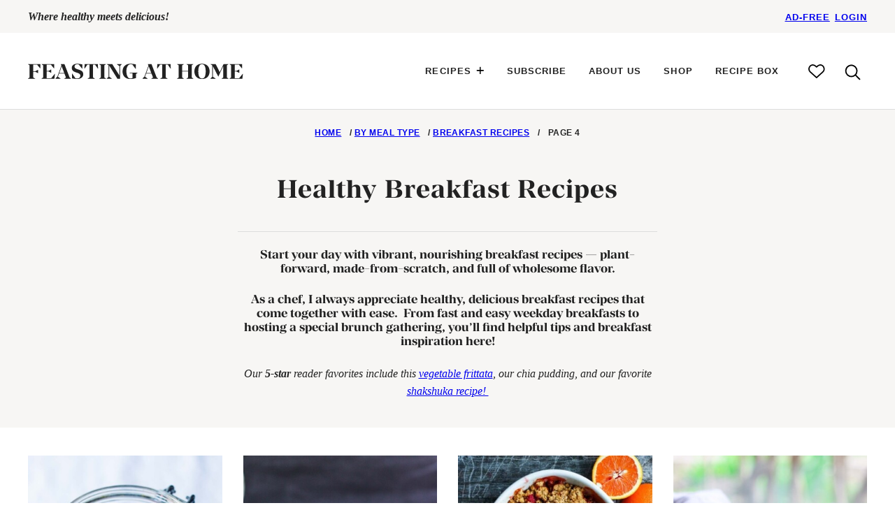

--- FILE ---
content_type: text/html
request_url: https://api.intentiq.com/profiles_engine/ProfilesEngineServlet?at=39&mi=10&dpi=936734067&pt=17&dpn=1&iiqidtype=2&iiqpcid=98e8f2db-b7f4-4041-b4d6-0c31116189bb&iiqpciddate=1769222052728&pcid=df6fab7e-ced5-41a4-a076-6ff326e3f798&idtype=3&gdpr=0&japs=false&jaesc=0&jafc=0&jaensc=0&jsver=0.33&testGroup=A&source=pbjs&ABTestingConfigurationSource=group&abtg=A&vrref=https%3A%2F%2Fwww.feastingathome.com
body_size: 54
content:
{"abPercentage":97,"adt":1,"ct":2,"isOptedOut":false,"data":{"eids":[]},"dbsaved":"false","ls":true,"cttl":86400000,"abTestUuid":"g_8ae5c9e8-7585-49b7-a36e-7bcd027604b5","tc":9,"sid":-336248148}

--- FILE ---
content_type: text/css
request_url: https://www.feastingathome.com/wp-content/themes/feastingathome-2022/assets/css/main.css?ver=1741357425
body_size: 8666
content:
/*! normalize.css v8.0.0 | MIT License | github.com/necolas/normalize.css */html{line-height:1.15;-webkit-text-size-adjust:100%}body{margin:0}hr{box-sizing:content-box;height:0;overflow:visible}pre{font-family:monospace,monospace;font-size:1em}a{background-color:rgba(0,0,0,0)}abbr[title]{border-bottom:none;text-decoration:underline;text-decoration:underline dotted}b,strong{font-weight:bolder}code,kbd,samp{font-family:monospace,monospace;font-size:1em}small{font-size:80%}sub,sup{font-size:75%;line-height:0;position:relative;vertical-align:baseline}sub{bottom:-0.25em}sup{top:-0.5em}img{border-style:none}button,input,optgroup,select,textarea{font-family:inherit;font-size:100%;line-height:1.15;margin:0}button,input{overflow:visible}button,select{text-transform:none}button,[type=button],[type=reset],[type=submit]{-webkit-appearance:button}button::-moz-focus-inner,[type=button]::-moz-focus-inner,[type=reset]::-moz-focus-inner,[type=submit]::-moz-focus-inner{border-style:none;padding:0}button:-moz-focusring,[type=button]:-moz-focusring,[type=reset]:-moz-focusring,[type=submit]:-moz-focusring{outline:1px dotted ButtonText}fieldset{padding:.35em .75em .625em}legend{box-sizing:border-box;color:inherit;display:table;max-width:100%;padding:0;white-space:normal}progress{vertical-align:baseline}textarea{overflow:auto}[type=checkbox],[type=radio]{box-sizing:border-box;padding:0}[type=number]::-webkit-inner-spin-button,[type=number]::-webkit-outer-spin-button{height:auto}[type=search]{-webkit-appearance:textfield;outline-offset:-2px}[type=search]::-webkit-search-decoration{-webkit-appearance:none}::-webkit-file-upload-button{-webkit-appearance:button;font:inherit}details{display:block}summary{display:list-item}template{display:none}[hidden]{display:none}figure{margin:0}html,input[type=search]{box-sizing:border-box}@media(max-width: 767px){body{--wp--custom--layout--padding: 16px}}@media(max-width: 359px){body{--wp--custom--layout--padding: 10px}}@media(min-width: 768px){body{--wp--custom--layout--site-padding-top: 3.125rem;--wp--custom--layout--site-padding-bottom: 5rem}}*,*:before,*:after{box-sizing:inherit}.wrap{max-width:calc(var(--wp--custom--layout--wide) + 2*var(--wp--custom--layout--padding));margin:0 auto;padding-left:var(--wp--custom--layout--padding);padding-right:var(--wp--custom--layout--padding)}.wrap:after{content:"";display:table;clear:both}.site-inner{padding:var(--wp--custom--layout--site-padding-top) 0 var(--wp--custom--layout--site-padding-bottom)}body.full-width-content{--wp--custom--layout--page: var(--wp--custom--layout--wide)}.screen-reader-text,.screen-reader-text span,.screen-reader-shortcut{position:absolute !important;clip:rect(0, 0, 0, 0);height:1px;width:1px;border:0;overflow:hidden}.screen-reader-text:focus,.screen-reader-shortcut:focus{clip:auto !important;height:auto;width:auto;display:block;font-size:1em;font-weight:bold;padding:15px 23px 14px;color:#333;background:#fff;z-index:100000;text-decoration:none;box-shadow:0 0 2px 2px rgba(0,0,0,.6)}.sidebar-primary .widget+.widget{margin-top:32px}@media(max-width: 991px){.sidebar-primary{display:none}}@media(min-width: 992px){.content-sidebar .content-area{display:grid;grid-template-columns:minmax(0, 1fr) var(--wp--custom--layout--sidebar);grid-column-gap:var(--wp--custom--layout--column-gap);max-width:var(--wp--custom--layout--wide);margin-left:auto;margin-right:auto}.content-sidebar .site-main{width:100%;max-width:var(--wp--custom--layout--content)}.content-sidebar .sidebar-primary{width:100%}}h1,h2,h3,h4,h5,h6{font-family:var(--wp--preset--font-family--display);font-weight:700;line-height:var(--wp--custom--line-height--medium);margin:0 0 1.5rem}h1.has-large-font-size,h1.has-x-large-font-size,h2.has-large-font-size,h2.has-x-large-font-size,h3.has-large-font-size,h3.has-x-large-font-size,h4.has-large-font-size,h4.has-x-large-font-size,h5.has-large-font-size,h5.has-x-large-font-size,h6.has-large-font-size,h6.has-x-large-font-size{letter-spacing:.1em}h1.has-huge-font-size,h2.has-huge-font-size,h3.has-huge-font-size,h4.has-huge-font-size,h5.has-huge-font-size,h6.has-huge-font-size{letter-spacing:.03em}h1{font-size:var(--wp--preset--font-size--huge);line-height:var(--wp--custom--line-height--small)}h1:not([class*=-font-size]){letter-spacing:.03em}h2{font-size:var(--wp--preset--font-size--x-large)}h2:not([class*=-font-size]){text-transform:uppercase;letter-spacing:.1em}h3{font-size:var(--wp--preset--font-size--large)}h3:not([class*=-font-size]){text-transform:uppercase;letter-spacing:.1em}h4{font-size:var(--wp--preset--font-size--large)}h4:not([class*=-font-size]){letter-spacing:.04em}h5,h6{font-size:var(--wp--preset--font-size--normal);line-height:var(--wp--custom--line-height--normal)}a strong,a b{font-weight:inherit}.has-drop-cap:not(:focus):first-letter{font-family:var(--wp--preset--font-family--display);font-size:2.1em;line-height:.33;margin:0 .1em 0 0}strong{font-weight:800}ul.is-style-fancy li{list-style-type:none;position:relative}ul.is-style-fancy li::before{content:"➤";position:absolute;left:-20px}ol.is-style-fancy>li{list-style-type:none;position:relative}ol.is-style-fancy>li::before{content:counter(list-item);position:absolute;left:-32px;top:2px}ol.is-style-fancy>li::before,.wp-block-gallery.is-style-numbered .wp-block-image::before,.wp-block-image.is-style-numbered::before{width:24px;height:24px;background:#1a4548;border-radius:50%;color:#fff;font-size:14px;font-style:normal;display:flex;align-items:center;justify-content:center;z-index:99}body{counter-reset:gallery}.wp-block-gallery.is-style-numbered .wp-block-image,.wp-block-image.is-style-numbered{position:relative}.wp-block-gallery.is-style-numbered .wp-block-image::before,.wp-block-image.is-style-numbered::before{content:counter(gallery);counter-increment:gallery;position:absolute;top:8px;right:8px}.wp-block-image figcaption,.wp-block-video figcaption,.wp-block-table figcaption,.wp-block-embed figcaption{text-align:center;margin-top:.875rem;margin-bottom:0}img{display:block;max-width:100%;height:auto}img.emoji{max-width:16px;display:inline-block}img.alignleft{float:left;margin:0 var(--wp--style--block-gap) var(--wp--style--block-gap) 0}img.alignright{float:right;margin:0 0 var(--wp--style--block-gap) var(--wp--style--block-gap)}img.aligncenter{margin-left:auto;margin-right:auto}@media(max-width: 767px){.wp-block-image:not(.alignleft):not(.alignright),figure.wp-block-gallery.wp-block-gallery{margin-inline:calc(-1*var(--wp--custom--layout--padding));gap:4px}}.wp-block-button__link:visited{color:var(--wp--preset--color--foreground)}.wp-block-button__link:focus,.wp-block-button__link:hover,.wp-block-button__link:active{background-color:var(--wp--preset--color--secondary);color:var(--wp--preset--color--foreground)}div.wp-block-buttons{gap:var(--wp--custom--layout--column-gap)}.wp-block-group.has-background{padding:var(--wp--custom--layout--padding)}.alignfull>*{max-width:var(--wp--custom--layout--wide);margin-left:auto;margin-right:auto}blockquote,.wp-block-quote{padding:2.5rem}blockquote>*,.wp-block-quote>*{max-width:37.5rem;margin-left:auto;margin-right:auto}blockquote p:last-of-type:not(:last-child),.wp-block-quote p:last-of-type:not(:last-child){margin-bottom:2.25rem}blockquote cite,.wp-block-quote cite{font-family:var(--wp--preset--font-family--system-font);font-weight:700;text-transform:uppercase;font-size:.8125rem;font-style:normal;letter-spacing:.08em;display:block}blockquote cite::before,.wp-block-quote cite::before{content:"";display:block;height:1px;width:115px;margin:0 auto 1.375rem;background-color:var(--wp--preset--color--secondary)}blockquote.has-text-align-left cite::before,.wp-block-quote.has-text-align-left cite::before{margin-left:0}blockquote.has-text-align-right cite::before,.wp-block-quote.has-text-align-right cite::before{margin-right:0}blockquote>:first-child,.wp-block-quote>:first-child{margin-top:0}blockquote>:last-child,.wp-block-quote>:last-child{margin-bottom:0}blockquote:not([class*=has-text-align-]),.wp-block-quote:not([class*=has-text-align-]){text-align:center}@media(max-width: 812px){.entry-content>blockquote,.entry-content>.wp-block-quote{margin-left:calc(-1*var(--wp--custom--layout--padding));margin-right:calc(-1*var(--wp--custom--layout--padding));max-width:calc(100% + 2*var(--wp--custom--layout--padding))}}hr,.wp-block-separator{border-top:none}.has-white-background-color,.has-secondary-background-color,.has-tertiary-background-color,.has-quaternary-background-color,.has-quinary-background-color,.has-senary-background-color,.has-septenary-background-color{color:var(--wp--preset--color--foreground)}.wp-block-search__input,:where(.wp-block-search__button-inside .wp-block-search__inside-wrapper){background:var(--wp--preset--color--background);border-color:var(--wp--preset--color--foreground)}.wp-block-search__button-inside .wp-block-search__input{border:none}.wp-element-button.wp-block-search__button{background:rgba(0,0,0,0);color:var(--wp--preset--color--foreground);flex-shrink:0}.wp-block-search__icon-button .wp-block-search__button{width:44px;height:44px;display:flex;align-items:center;justify-content:center}.wp-block-search__icon-button .wp-block-search__button.wp-element-button{padding:0}.wp-block-search__icon-button .wp-block-search__button svg{width:36px;height:36px}.archive-header .wp-block-search{margin:0 auto}.social-links{display:flex;flex-wrap:wrap;align-items:center;gap:8px;list-style-type:none}.social-links .social-link-label{display:none;font-family:var(--wp--preset--font-family--system-font);font-weight:700;font-size:.875rem;text-transform:uppercase;letter-spacing:.08em}.social-links li a{display:block;text-decoration:none}.social-links li a svg{display:block;padding:10px;width:46px;height:46px;border:1px solid var(--wp--preset--color--secondary);border-radius:50%;overflow:visible;box-sizing:border-box}.social-links li a:focus,.social-links li a:hover{text-decoration:underline}.social-links li a:focus svg,.social-links li a:hover svg{background-color:var(--wp--preset--color--secondary)}.breadcrumb{font-family:var(--wp--preset--font-family--system-font);font-size:.75rem;font-weight:700;text-transform:uppercase;letter-spacing:.04em;text-overflow:ellipsis;white-space:nowrap;overflow:hidden}.breadcrumb a{margin-right:.5rem;font-weight:inherit}.breadcrumb span span span a,.breadcrumb .breadcrumb_last{margin-left:.5rem}.site-main>.breadcrumb{text-align:center}.yoast-table-of-contents{border:1px solid var(--wp--preset--color--tertiary)}.yoast-table-of-contents h2{font-family:var(--wp--preset--font-family--system-font);font-size:.8125rem;font-weight:700;letter-spacing:.08em;text-transform:uppercase;padding:1rem 1.5rem 0}.yoast-table-of-contents>ul{padding-left:1rem;padding-right:1.5rem;margin-bottom:1.5rem}.entry-content .yoast-table-of-contents>ul{padding-left:1rem}.yoast-table-of-contents ul{list-style-type:none;font-family:var(--wp--preset--font-family--system-font);font-size:.8125rem;font-weight:700;letter-spacing:.08em}.yoast-table-of-contents ul li a{position:relative;display:block;font-weight:700;text-decoration:none}.yoast-table-of-contents ul li a:focus,.yoast-table-of-contents ul li a:hover{text-decoration:underline}.schema-faq .schema-faq-section{margin-top:0;margin-bottom:0;border-top:1px solid var(--wp--preset--color--tertiary);padding-top:1.25rem}.schema-faq .schema-faq-section .schema-faq-question{font-size:var(--wp--preset--font-size--normal);margin-bottom:0;position:relative;min-height:30px;padding-right:36px}.schema-faq .schema-faq-section .schema-faq-answer{margin:.5625rem 0 0}.schema-faq .schema-faq-section .schema-faq-toggle{appearance:none;cursor:pointer;position:absolute;right:0;top:0;background-color:rgba(0,0,0,0);background-image:url("../icons/brand/arrow-down.svg");background-size:12px 12px;background-repeat:no-repeat;background-position:50% 50%;border-radius:4px;border:1px solid var(--wp--preset--color--tertiary);height:30px;width:30px;padding:0}.schema-faq .schema-faq-section+.schema-faq-section{margin-top:1.25rem}.schema-faq .schema-faq-section.active .schema-faq-toggle{transform:rotate(180deg)}div.wpforms-container .wpforms-title{font-size:clamp(1.875rem,3.4vw,2.125rem);font-style:italic;text-transform:lowercase;font-weight:700;margin:0 0 16px;padding:0;line-height:var(--wp--custom--line-height--medium)}div.wpforms-container .wpforms-description{font-family:var(--wp--preset--font-family--system-font);font-size:.875rem;font-weight:700;text-transform:uppercase;letter-spacing:.08em;margin:0 0 16px;padding:0}div.wpforms-container .wpforms-field{padding:0;margin-bottom:16px}div.wpforms-container .wpforms-field.impound{display:none}div.wpforms-container .wpforms-field-label{font-family:var(--wp--preset--font-family--system-font);font-size:.75rem;font-weight:700;text-transform:uppercase;letter-spacing:.08em}div.wpforms-container .wpforms-field-label .wpforms-required-label{color:inherit}div.wpforms-container .wpforms-submit-container{padding:0;margin-top:16px;text-align:left}div.wpforms-container.one-line:after{content:"";display:table;clear:both}@media(min-width: 768px){div.wpforms-container.one-line .wpforms-field-container{display:table;width:calc(100% - 110px);float:left}div.wpforms-container.one-line .wpforms-field-container .wpforms-field{display:table-cell;padding-right:16px;margin:0}div.wpforms-container.one-line .wpforms-submit-container{float:right;width:110px;clear:none;margin:0}div.wpforms-container.one-line .wpforms-submit-container button{width:100%;padding-left:0;padding-right:0}}.shared-counts-wrap.style-icon svg{fill:#bdbdbd;width:24px;height:24px}.shared-counts-wrap.style-icon .shared-counts-button{line-height:0;padding:10px}.shared-counts-wrap.style-icon .shared-counts-button:not(.included_total) .shared-counts-label,.shared-counts-wrap.style-icon .shared-counts-button:not(.included_total) .shared-counts-count{display:none}.tasty-recipes-buttons a{border-color:#32373c}.tasty-recipes.tasty-recipes-display,.tasty-recipes.tasty-recipes-print{max-width:100%}.tasty-recipes.tasty-recipes-display .tasty-recipes-entry-header,.tasty-recipes.tasty-recipes-print .tasty-recipes-entry-header{padding-left:var(--wp--custom--layout--padding);padding-right:var(--wp--custom--layout--padding)}@media(min-width: 730px){.tasty-recipes.tasty-recipes-display .tasty-recipes-entry-header .tasty-recipes-image,.tasty-recipes.tasty-recipes-print .tasty-recipes-entry-header .tasty-recipes-image{margin-right:40px}}.tasty-recipes.tasty-recipes-display .tasty-recipes-entry-header .tasty-recipes-title,.tasty-recipes.tasty-recipes-print .tasty-recipes-entry-header .tasty-recipes-title{font-size:clamp(1.75rem,3.4vw,2.125rem);letter-spacing:.03em}.tasty-recipes.tasty-recipes-display .tasty-recipes-entry-header .tasty-recipes-details,.tasty-recipes.tasty-recipes-print .tasty-recipes-entry-header .tasty-recipes-details{font-family:var(--wp--preset--font-family--system-font);font-size:.8125rem;font-weight:700;text-transform:uppercase}@media(min-width: 730px){.tasty-recipes.tasty-recipes-display .tasty-recipes-entry-header .tasty-recipes-details,.tasty-recipes.tasty-recipes-print .tasty-recipes-entry-header .tasty-recipes-details{padding-left:190px;margin-top:32px}}.tasty-recipes.tasty-recipes-display .tasty-recipes-entry-header .tasty-recipes-details ul .category,.tasty-recipes.tasty-recipes-display .tasty-recipes-entry-header .tasty-recipes-details ul .cuisine,.tasty-recipes.tasty-recipes-display .tasty-recipes-entry-header .tasty-recipes-details ul .method,.tasty-recipes.tasty-recipes-display .tasty-recipes-entry-header .tasty-recipes-details ul .diet,.tasty-recipes.tasty-recipes-print .tasty-recipes-entry-header .tasty-recipes-details ul .category,.tasty-recipes.tasty-recipes-print .tasty-recipes-entry-header .tasty-recipes-details ul .cuisine,.tasty-recipes.tasty-recipes-print .tasty-recipes-entry-header .tasty-recipes-details ul .method,.tasty-recipes.tasty-recipes-print .tasty-recipes-entry-header .tasty-recipes-details ul .diet{display:none}.tasty-recipes.tasty-recipes-display .tasty-recipes-entry-header .tasty-recipes-yield-scale,.tasty-recipes.tasty-recipes-print .tasty-recipes-entry-header .tasty-recipes-yield-scale{color:var(--wp--preset--color--foreground);border-color:currentColor}.tasty-recipes.tasty-recipes-display .tasty-recipes-entry-header .tasty-recipes-rating-stars,.tasty-recipes.tasty-recipes-print .tasty-recipes-entry-header .tasty-recipes-rating-stars{font-size:1.5rem}.tasty-recipes.tasty-recipes-display .tasty-recipes-entry-header .tasty-recipes-rating-label,.tasty-recipes.tasty-recipes-print .tasty-recipes-entry-header .tasty-recipes-rating-label{font-family:var(--wp--preset--font-family--system-font);font-size:.8125rem;font-weight:700;text-transform:uppercase}.tasty-recipes.tasty-recipes-display .tasty-recipes-entry-header .tasty-recipes-buttons,.tasty-recipes.tasty-recipes-print .tasty-recipes-entry-header .tasty-recipes-buttons{display:flex;flex-wrap:wrap;align-items:center;gap:.5rem}.tasty-recipes.tasty-recipes-display .tasty-recipes-entry-header .tasty-recipes-buttons a,.tasty-recipes.tasty-recipes-print .tasty-recipes-entry-header .tasty-recipes-buttons a{font-family:var(--wp--preset--font-family--system-font);font-size:.8125rem;font-weight:700;text-transform:uppercase;border-radius:200px;padding:.75rem 1.875rem}.tasty-recipes.tasty-recipes-display .tasty-recipes-entry-header .tasty-recipes-buttons a:focus,.tasty-recipes.tasty-recipes-display .tasty-recipes-entry-header .tasty-recipes-buttons a:hover,.tasty-recipes.tasty-recipes-print .tasty-recipes-entry-header .tasty-recipes-buttons a:focus,.tasty-recipes.tasty-recipes-print .tasty-recipes-entry-header .tasty-recipes-buttons a:hover{background-color:var(--wp--preset--color--secondary)}.tasty-recipes.tasty-recipes-display .tasty-recipes-entry-header .tasty-recipes-buttons svg,.tasty-recipes.tasty-recipes-print .tasty-recipes-entry-header .tasty-recipes-buttons svg{display:none}.tasty-recipes.tasty-recipes-display .tasty-recipes-entry-header .tasty-recipes-buttons .tasty-recipes-button-wrap,.tasty-recipes.tasty-recipes-print .tasty-recipes-entry-header .tasty-recipes-buttons .tasty-recipes-button-wrap{width:auto;float:none;padding:0}@media(min-width: 730px){.tasty-recipes.tasty-recipes-display .tasty-recipes-entry-header .tasty-recipes-buttons,.tasty-recipes.tasty-recipes-print .tasty-recipes-entry-header .tasty-recipes-buttons{padding-left:190px}}.tasty-recipes.tasty-recipes-display .tasty-recipes-entry-content hr,.tasty-recipes.tasty-recipes-print .tasty-recipes-entry-content hr{border-top:none;margin-left:var(--wp--custom--layout--padding);margin-right:var(--wp--custom--layout--padding)}.tasty-recipes.tasty-recipes-display .tasty-recipes-entry-content h3,.tasty-recipes.tasty-recipes-print .tasty-recipes-entry-content h3{font-size:1.25rem;margin-bottom:1rem}.tasty-recipes.tasty-recipes-display .tasty-recipes-entry-content>.tasty-recipes-ingredients ol>li::before,.tasty-recipes.tasty-recipes-display .tasty-recipes-entry-content>.tasty-recipes-instructions ol>li::before,.tasty-recipes.tasty-recipes-print .tasty-recipes-entry-content>.tasty-recipes-ingredients ol>li::before,.tasty-recipes.tasty-recipes-print .tasty-recipes-entry-content>.tasty-recipes-instructions ol>li::before{background-color:var(--wp--preset--color--tertiary);color:var(--wp--preset--color--foreground);font-family:var(--wp--preset--font-family--system-font);font-weight:800;font-size:.75rem;line-height:1.75;width:1.3125rem;height:1.3125rem}.tasty-recipes.tasty-recipes-display .tasty-recipes-entry-content .tasty-recipes-description,.tasty-recipes.tasty-recipes-display .tasty-recipes-entry-content .tasty-recipes-ingredients,.tasty-recipes.tasty-recipes-display .tasty-recipes-entry-content .tasty-recipes-instructions,.tasty-recipes.tasty-recipes-display .tasty-recipes-entry-content .tasty-recipes-keywords,.tasty-recipes.tasty-recipes-display .tasty-recipes-entry-content .tasty-recipes-notes,.tasty-recipes.tasty-recipes-print .tasty-recipes-entry-content .tasty-recipes-description,.tasty-recipes.tasty-recipes-print .tasty-recipes-entry-content .tasty-recipes-ingredients,.tasty-recipes.tasty-recipes-print .tasty-recipes-entry-content .tasty-recipes-instructions,.tasty-recipes.tasty-recipes-print .tasty-recipes-entry-content .tasty-recipes-keywords,.tasty-recipes.tasty-recipes-print .tasty-recipes-entry-content .tasty-recipes-notes{padding-left:var(--wp--custom--layout--padding);padding-right:var(--wp--custom--layout--padding)}.tasty-recipes.tasty-recipes-display .tasty-recipes-entry-content .tasty-recipes-ingredients li[data-tr-ingredient-checkbox],.tasty-recipes.tasty-recipes-display .tasty-recipes-entry-content .tasty-recipes-instructions li[data-tr-ingredient-checkbox],.tasty-recipes.tasty-recipes-print .tasty-recipes-entry-content .tasty-recipes-ingredients li[data-tr-ingredient-checkbox],.tasty-recipes.tasty-recipes-print .tasty-recipes-entry-content .tasty-recipes-instructions li[data-tr-ingredient-checkbox]{padding-left:30px}.tasty-recipes.tasty-recipes-display .tasty-recipes-entry-content .tasty-recipes-ingredients li[data-tr-ingredient-checkbox] .tr-ingredient-checkbox-container,.tasty-recipes.tasty-recipes-display .tasty-recipes-entry-content .tasty-recipes-instructions li[data-tr-ingredient-checkbox] .tr-ingredient-checkbox-container,.tasty-recipes.tasty-recipes-print .tasty-recipes-entry-content .tasty-recipes-ingredients li[data-tr-ingredient-checkbox] .tr-ingredient-checkbox-container,.tasty-recipes.tasty-recipes-print .tasty-recipes-entry-content .tasty-recipes-instructions li[data-tr-ingredient-checkbox] .tr-ingredient-checkbox-container{position:absolute;left:0;top:2px}.tasty-recipes.tasty-recipes-display .tasty-recipes-entry-content .tasty-recipes-ingredients li[data-tr-ingredient-checkbox] .tr-ingredient-checkbox-container input[type=checkbox]+label:before,.tasty-recipes.tasty-recipes-display .tasty-recipes-entry-content .tasty-recipes-instructions li[data-tr-ingredient-checkbox] .tr-ingredient-checkbox-container input[type=checkbox]+label:before,.tasty-recipes.tasty-recipes-print .tasty-recipes-entry-content .tasty-recipes-ingredients li[data-tr-ingredient-checkbox] .tr-ingredient-checkbox-container input[type=checkbox]+label:before,.tasty-recipes.tasty-recipes-print .tasty-recipes-entry-content .tasty-recipes-instructions li[data-tr-ingredient-checkbox] .tr-ingredient-checkbox-container input[type=checkbox]+label:before{border-radius:4px;border-color:#b4b4b4}.tasty-recipes.tasty-recipes-display .tasty-recipes-entry-content .tasty-recipes-ingredients li[data-tr-ingredient-checkbox] .tr-ingredient-checkbox-container input[type=checkbox]:checked+label:before,.tasty-recipes.tasty-recipes-display .tasty-recipes-entry-content .tasty-recipes-instructions li[data-tr-ingredient-checkbox] .tr-ingredient-checkbox-container input[type=checkbox]:checked+label:before,.tasty-recipes.tasty-recipes-print .tasty-recipes-entry-content .tasty-recipes-ingredients li[data-tr-ingredient-checkbox] .tr-ingredient-checkbox-container input[type=checkbox]:checked+label:before,.tasty-recipes.tasty-recipes-print .tasty-recipes-entry-content .tasty-recipes-instructions li[data-tr-ingredient-checkbox] .tr-ingredient-checkbox-container input[type=checkbox]:checked+label:before{background-color:var(--wp--preset--color--tertiary)}.tasty-recipes.tasty-recipes-display .tasty-recipes-entry-content .tasty-recipes-ingredients li[data-tr-ingredient-checkbox]::before,.tasty-recipes.tasty-recipes-display .tasty-recipes-entry-content .tasty-recipes-instructions li[data-tr-ingredient-checkbox]::before,.tasty-recipes.tasty-recipes-print .tasty-recipes-entry-content .tasty-recipes-ingredients li[data-tr-ingredient-checkbox]::before,.tasty-recipes.tasty-recipes-print .tasty-recipes-entry-content .tasty-recipes-instructions li[data-tr-ingredient-checkbox]::before{content:none}@media(max-width: 729px){.tasty-recipes.tasty-recipes-display .tasty-recipes-entry-content .tasty-recipes-ingredients .tasty-recipes-scale-container,.tasty-recipes.tasty-recipes-print .tasty-recipes-entry-content .tasty-recipes-ingredients .tasty-recipes-scale-container{padding-bottom:0}}.tasty-recipes.tasty-recipes-display .tasty-recipes-entry-content .tasty-recipes-notes>h3,.tasty-recipes.tasty-recipes-print .tasty-recipes-entry-content .tasty-recipes-notes>h3{margin-bottom:1em}.tasty-recipes.tasty-recipes-display .tasty-recipes-entry-content .tasty-recipes-notes p,.tasty-recipes.tasty-recipes-print .tasty-recipes-entry-content .tasty-recipes-notes p{padding-bottom:0}.tasty-recipes.tasty-recipes-display .tasty-recipes-entry-content .tasty-recipes-notes p:before,.tasty-recipes.tasty-recipes-display .tasty-recipes-entry-content .tasty-recipes-notes ul li:before,.tasty-recipes.tasty-recipes-print .tasty-recipes-entry-content .tasty-recipes-notes p:before,.tasty-recipes.tasty-recipes-print .tasty-recipes-entry-content .tasty-recipes-notes ul li:before{background-color:var(--wp--preset--color--tertiary);color:var(--wp--preset--color--foreground);font-family:var(--wp--preset--font-family--system-font);font-weight:800;font-size:.75rem;line-height:1.75;width:1.3125rem;height:1.3125rem}.tasty-recipes.tasty-recipes-display .tasty-recipes-entry-content .tasty-recipes-notes .tasty-recipes-notes-body>:first-child,.tasty-recipes.tasty-recipes-print .tasty-recipes-entry-content .tasty-recipes-notes .tasty-recipes-notes-body>:first-child{padding-top:0;margin-top:0}.tasty-recipes.tasty-recipes-display .tasty-recipes-entry-content .tasty-recipes-notes .tasty-recipes-notes-body>:first-child::before,.tasty-recipes.tasty-recipes-print .tasty-recipes-entry-content .tasty-recipes-notes .tasty-recipes-notes-body>:first-child::before{top:.25em}.tasty-recipes.tasty-recipes-display .tasty-recipes-entry-content .tasty-recipes-nutrifox::before,.tasty-recipes.tasty-recipes-display .tasty-recipes-entry-content .tasty-recipes-nutrifox::after,.tasty-recipes.tasty-recipes-print .tasty-recipes-entry-content .tasty-recipes-nutrifox::before,.tasty-recipes.tasty-recipes-print .tasty-recipes-entry-content .tasty-recipes-nutrifox::after{content:"";display:block;height:1px;background-color:var(--wp--preset--color--tertiary);margin:0 var(--wp--custom--layout--padding)}.tasty-recipes.tasty-recipes-display .tasty-recipes-entry-content .tasty-recipes-nutrifox::before,.tasty-recipes.tasty-recipes-print .tasty-recipes-entry-content .tasty-recipes-nutrifox::before{margin-bottom:1.75rem}.tasty-recipes.tasty-recipes-display .tasty-recipes-entry-content .tasty-recipes-nutrifox::after,.tasty-recipes.tasty-recipes-print .tasty-recipes-entry-content .tasty-recipes-nutrifox::after{margin-top:1.75rem}.tasty-recipes.tasty-recipes-display .tasty-recipes-entry-content .tasty-recipes-keywords p,.tasty-recipes.tasty-recipes-print .tasty-recipes-entry-content .tasty-recipes-keywords p{font-size:1em}.tasty-recipes.tasty-recipes-display .tasty-recipes-entry-content .tasty-recipes-keywords+.tasty-recipes-entry-footer,.tasty-recipes.tasty-recipes-print .tasty-recipes-entry-content .tasty-recipes-keywords+.tasty-recipes-entry-footer{padding-top:0}.tasty-recipes.tasty-recipes-display .tasty-recipes-entry-content .tasty-recipes-keywords,.tasty-recipes.tasty-recipes-print .tasty-recipes-entry-content .tasty-recipes-keywords{display:none}.tasty-recipes.tasty-recipes-display .tasty-recipes-scale-container .tasty-recipes-scale-label,.tasty-recipes.tasty-recipes-print .tasty-recipes-scale-container .tasty-recipes-scale-label{position:absolute !important;clip:rect(0, 0, 0, 0);height:1px;width:1px;border:0;overflow:hidden}.tasty-recipes.tasty-recipes-display .tasty-recipes-scale-container button,.tasty-recipes.tasty-recipes-print .tasty-recipes-scale-container button{cursor:pointer;margin-left:0;min-width:44px;min-height:44px;font-family:var(--wp--preset--font-family--system-font);font-size:.8125rem;font-weight:700;text-transform:uppercase;border-color:#b4b4b4;color:var(--wp--preset--color--foreground);letter-spacing:.08em}.tasty-recipes.tasty-recipes-display .tasty-recipes-scale-container button:not(:last-of-type),.tasty-recipes.tasty-recipes-print .tasty-recipes-scale-container button:not(:last-of-type){border-right:none}.tasty-recipes.tasty-recipes-display .tasty-recipes-scale-container button:first-of-type,.tasty-recipes.tasty-recipes-print .tasty-recipes-scale-container button:first-of-type{border-radius:4px 0 0 4px}.tasty-recipes.tasty-recipes-display .tasty-recipes-scale-container button:last-of-type,.tasty-recipes.tasty-recipes-print .tasty-recipes-scale-container button:last-of-type{border-radius:0 4px 4px 0}.tasty-recipes.tasty-recipes-display .tasty-recipes-scale-container button.tasty-recipes-scale-button-active,.tasty-recipes.tasty-recipes-print .tasty-recipes-scale-container button.tasty-recipes-scale-button-active{background-color:var(--wp--preset--color--tertiary)}.tasty-recipes.tasty-recipes-display .tasty-recipes-entry-footer,.tasty-recipes.tasty-recipes-print .tasty-recipes-entry-footer{background-color:var(--wp--preset--color--primary);padding:var(--wp--custom--layout--padding)}.tasty-recipes.tasty-recipes-display .tasty-recipes-entry-footer .tasty-recipes-footer-content,.tasty-recipes.tasty-recipes-print .tasty-recipes-entry-footer .tasty-recipes-footer-content{border:1px solid var(--wp--preset--color--tertiary);display:block;text-align:center;padding:var(--wp--custom--layout--padding);padding-top:2.5rem;padding-bottom:2.5rem}.tasty-recipes.tasty-recipes-display .tasty-recipes-entry-footer .tasty-recipes-footer-content .svg-instagram,.tasty-recipes.tasty-recipes-print .tasty-recipes-entry-footer .tasty-recipes-footer-content .svg-instagram{margin-bottom:1.5rem}.tasty-recipes.tasty-recipes-display .tasty-recipes-entry-footer .tasty-recipes-footer-content .tasty-recipes-footer-copy,.tasty-recipes.tasty-recipes-print .tasty-recipes-entry-footer .tasty-recipes-footer-content .tasty-recipes-footer-copy{margin-left:0}.tasty-recipes.tasty-recipes-display .tasty-recipes-entry-footer .tasty-recipes-footer-content .tasty-recipes-footer-copy>h3::after,.tasty-recipes.tasty-recipes-print .tasty-recipes-entry-footer .tasty-recipes-footer-content .tasty-recipes-footer-copy>h3::after{content:"";display:block;width:115px;height:1px;margin:1rem auto;background-color:var(--wp--preset--color--secondary)}.tasty-recipes.tasty-recipes-display .tasty-recipes-entry-footer .tasty-recipes-footer-content svg,.tasty-recipes.tasty-recipes-print .tasty-recipes-entry-footer .tasty-recipes-footer-content svg{width:40px;height:40px}.tasty-recipes.tasty-recipes-display .tasty-recipes-entry-footer h3,.tasty-recipes.tasty-recipes-print .tasty-recipes-entry-footer h3{font-family:var(--wp--preset--font-family--system-font);font-size:var(--wp--preset--font-size--small);font-weight:700;letter-spacing:.08em}.tasty-recipes.tasty-recipes-display .tasty-recipes-entry-footer p,.tasty-recipes.tasty-recipes-print .tasty-recipes-entry-footer p{font-size:1em}.tasty-recipes.tasty-recipes-display .tasty-recipes-entry-footer p a:focus,.tasty-recipes.tasty-recipes-display .tasty-recipes-entry-footer p a:hover,.tasty-recipes.tasty-recipes-print .tasty-recipes-entry-footer p a:focus,.tasty-recipes.tasty-recipes-print .tasty-recipes-entry-footer p a:hover{text-decoration:none}@media(max-width: 767px){.tasty-recipes.tasty-recipes-display,.tasty-recipes.tasty-recipes-print{margin-left:calc(-1*var(--wp--custom--layout--padding));margin-right:calc(-1*var(--wp--custom--layout--padding));max-width:calc(100% + 2*var(--wp--custom--layout--padding))}}.tasty-recipes.tasty-recipes-display .tasty-recipes-equipment .tasty-link-card,.tasty-recipes.tasty-recipes-print .tasty-recipes-equipment .tasty-link-card{padding:0;text-align:left}.tasty-recipes.tasty-recipes-display .tasty-recipes-equipment .tasty-link-card p,.tasty-recipes.tasty-recipes-print .tasty-recipes-equipment .tasty-link-card p{margin:0}.tasty-recipes.tasty-recipes-display .tasty-recipes-equipment .tasty-link-card p::before,.tasty-recipes.tasty-recipes-print .tasty-recipes-equipment .tasty-link-card p::before{content:"● "}.tasty-recipes.tasty-recipes-display .tasty-recipes-equipment .tasty-link-card>span,.tasty-recipes.tasty-recipes-print .tasty-recipes-equipment .tasty-link-card>span{display:none}.tasty-recipes.tasty-recipes-print{max-width:700px}.tasty-recipes-print-text-size-large .tasty-recipes.tasty-recipes-print{font-size:1.25rem;line-height:var(--wp--custom--line-height--normal)}.entry-content .tasty-recipes-entry-content ul li,.entry-content .tasty-recipes-entry-content ol li{font-size:inherit}.slick-film-strip{padding-top:.5rem;padding-bottom:.5rem}.site-header{position:relative;--cwp-logo-width: 308px;background-color:var(--wp--preset--color--background);border-bottom:1px solid var(--wp--preset--color--tertiary)}.site-header .wrap{display:grid;grid-template-columns:minmax(0, var(--cwp-logo-width)) 1fr;align-items:center;column-gap:16px;padding-top:32px;padding-bottom:32px}.site-header .nav-menu{justify-self:flex-end}@media(max-width: 1024px){.site-header .nav-menu{grid-column:1/-1;width:100%}}.site-header__logo{display:block;width:var(--cwp-logo-width);max-width:100%}.site-header__logo svg{width:100%;height:100%;display:block;min-height:44px}.site-header__toggles{grid-column:3;grid-row:1;display:grid;grid-template-columns:1fr 1fr;column-gap:6px}.site-header__toggles .favorite-link{display:grid;place-content:center}.site-header__toggles .favorite-text{position:absolute !important;clip:rect(0, 0, 0, 0);height:1px;width:1px;border:0;overflow:hidden}@media(max-width: 1024px){.site-header__toggles .favorite-link{display:none}}@media(max-width: 1024px){.site-header{max-height:100vh;overflow-y:auto;overscroll-behavior-y:contain;padding:0;--cwp-logo-width: 225px}.site-header .wrap{padding:4px 0;grid-template-columns:44px minmax(0, 1fr) 44px}.site-header .wrap .site-header__logo{grid-column:2;grid-row:1;margin:0 auto}}.search-toggle,.menu-toggle{background:rgba(0,0,0,0);border:none;box-shadow:none;line-height:0;padding:0;text-align:center;cursor:pointer;width:44px;height:44px;display:flex;align-items:center;justify-content:center}.search-toggle .close,.menu-toggle .close{display:none}.search-toggle.active .close,.menu-toggle.active .close{display:inline}.search-toggle.active .open,.menu-toggle.active .open{display:none}@media(max-width: 1024px){.menu-toggle{grid-column:1;grid-row:1}}@media(min-width: 1025px){.menu-toggle{display:none}}.header-search{grid-column:1/-1;width:100%;max-width:var(--wp--custom--layout--wide);margin:0 auto;display:flex;justify-content:flex-end}@media(max-width: 1199px){.header-search{right:16px}}@media(min-width: 1025px){.header-search{position:absolute;transform:translateY(48px)}}@media(max-width: 1024px){.header-search{display:block;padding:var(--wp--custom--layout--padding)}}.header-search:not(.active){display:none}@media(min-width: 783px){.admin-bar .site-container{padding-top:32px}}@media(max-width: 782px){#wpadminbar{display:none !important}}@supports(position: sticky){body .site-header{position:sticky;top:0;transition:transform .3s;z-index:10}}@supports(position: sticky){body.admin-bar .site-header{top:32px}@media(max-width: 782px){body.admin-bar .site-header{top:0px}}}@supports(position: sticky){body.nav-up .site-header{transform:translateY(-100%)}}.site-tophat{background-color:var(--wp--preset--color--primary);padding:.75rem 0;text-align:center}.site-tophat .wrap{display:flex;flex-wrap:wrap;align-items:center;justify-content:center;gap:.5rem}.site-tophat .wrap::after{display:none}@media(min-width: 1025px){.site-tophat .wrap{justify-content:space-between}}.site-tophat .description,.site-tophat .tophat_text{font-size:1rem;font-weight:700;font-style:italic;margin:0;line-height:1.45}@media(max-width: 1024px){.site-tophat .description{display:none}.site-tophat .description:only-child{display:block}}.site-tophat .tophat_text a{font-family:var(--wp--preset--font-family--system-font);font-size:.8125rem;font-weight:700;font-style:normal;text-transform:uppercase;letter-spacing:.08em;margin-left:1ch}@media(max-width: 1024px){.site-tophat .tophat_text a{display:block;margin-left:0}}.nav-menu{font-family:var(--wp--preset--font-family--system-font);font-weight:700;font-size:.8125rem;letter-spacing:.08em}.nav-menu>*{line-height:0}.nav-menu ul{clear:both;line-height:1;margin:0;padding:0;width:100%}.nav-menu .menu>.menu-item>a{text-transform:uppercase}.nav-menu .menu-item{list-style:none;position:relative}.nav-menu .menu-item a{border:none;color:var(--wp--preset--color--foreground);display:block;position:relative;padding:16px;text-decoration:none;font-weight:inherit;outline-offset:-2px}.nav-menu .menu-item.menu-item-has-children>a{padding-right:52px}.nav-menu .menu-item.favorites svg{vertical-align:middle}.nav-menu .menu-item.favorites .favorite-text{padding-left:1ch}.nav-menu .submenu-expand{background:rgba(0,0,0,0);border:none;border-radius:0;box-shadow:none;padding:0;outline:none;cursor:pointer;position:absolute;line-height:0;top:50%;transform:translateY(-50%);right:0px}.nav-menu .submenu-expand svg{width:12px;height:12px}.nav-menu .submenu-expand svg.close{display:none}@media(min-width: 1025px){.nav-menu .menu-item{float:left}.nav-menu .menu-item:hover>.sub-menu,.nav-menu .menu-item:focus-within>.sub-menu{left:auto;opacity:1}.nav-menu .menu-item a{text-underline-offset:2px}.nav-menu .menu-item a:focus,.nav-menu .menu-item a:hover{text-decoration:underline}.nav-menu .menu-item.favorites{display:none}.nav-menu .sub-menu{background:#fff;left:-9999px;opacity:0;position:absolute;width:320px;z-index:99}.nav-menu .sub-menu .menu-item{float:none}.nav-menu .sub-menu a{padding:15px 20px}.nav-menu .sub-menu .sub-menu{position:relative;margin:0;display:none;opacity:1;left:auto}.nav-menu .sub-menu .sub-menu a{padding-left:32px}.nav-menu .menu>.menu-item-has-children:hover>.submenu-expand .open{display:none}.nav-menu .menu>.menu-item-has-children:hover>.submenu-expand .close{display:inline-block}.nav-menu .menu-item-has-children:focus-within>.sub-menu{display:block}.nav-menu .menu-item-has-children:focus-within>.submenu-expand .open{display:none}.nav-menu .menu-item-has-children:focus-within>.submenu-expand .close{display:inline-block}.nav-menu .submenu-expand{transform:translateY(0);top:4px;right:8px;padding:11px}.nav-menu .submenu-expand.expanded{transform:rotate(180deg)}.nav-menu .submenu-expand.expanded+.sub-menu{display:block}.nav-menu .submenu-expand.expanded .open{display:none}.nav-menu .submenu-expand.expanded .close{display:inline-block}.nav-menu .menu>.menu-item-has-children>a{padding-right:calc(2rem + 3px)}.nav-menu .menu>.menu-item-has-children>.submenu-expand{top:16px;right:16px;padding:0}.nav-menu .menu>.menu-item-has-children>.sub-menu{border:1px solid var(--wp--preset--color--secondary);overflow:hidden}}@media(max-width: 1024px){.nav-menu{display:none;border-top:1px solid var(--wp--preset--color--secondary);margin-top:4px}.nav-menu .menu-item a{padding:15px 20px}.nav-menu .menu-item.menu-item-has-children>a{padding-right:48px}.nav-menu .menu-item.menu-item-has-children>.submenu-expand{right:4px}.nav-menu.active{display:block}.nav-menu .submenu-expand{top:0;right:0;transform:none;width:44px;height:44px;display:grid;place-content:center}.nav-menu .submenu-expand.expanded{transform:rotate(180deg)}.nav-menu .submenu-expand.expanded+.sub-menu{display:block}.nav-menu .submenu-expand.expanded .open{display:none}.nav-menu .submenu-expand.expanded .close{display:inline-block}.nav-menu .sub-menu{display:none;padding-left:14px}}.post-summary{text-align:center}.post-summary__image{margin-bottom:20px}.post-summary__image img{margin:0 auto;width:100%}.post-summary .post-summary__title{font-size:var(--wp--preset--font-size--medium);margin-top:0;margin-bottom:0}.post-summary .post-summary__title a{text-decoration:none;font-weight:inherit}.post-summary .post-summary__title a:focus,.post-summary .post-summary__title a:hover{text-decoration:underline}.post-summary .post-summary__title:not([class*=-font-size]){letter-spacing:.01em;text-transform:unset}.archive-description{text-align:center;width:100%;max-width:var(--wp--custom--layout--content);margin:0 auto var(--wp--custom--layout--row-gap)}.archive-description>*:last-child{margin-bottom:0}.archive-description .search-form{margin:0 auto}.archive-recent-header{max-width:var(--wp--custom--layout--page);margin:2.25rem auto 0;text-align:center}.archive-recent-header h2{margin-bottom:2.25rem}@media(min-width: 768px){.archive-recent-header{margin-top:3rem}.archive-recent-header h2{margin-bottom:3rem}}.archive-post-listing{max-width:var(--wp--custom--layout--page);margin-left:auto;margin-right:auto;--wp--custom--layout--grid-columns: 2;display:grid;grid-template-columns:repeat(var(--wp--custom--layout--grid-columns), minmax(0, 1fr));column-gap:20px;row-gap:var(--wp--custom--layout--row-gap)}@media(min-width: 992px){.archive-post-listing{--wp--custom--layout--grid-columns: 4;column-gap:var(--wp--custom--layout--column-gap)}}.archive-post-listing .block-area,.archive-post-listing .no-results{grid-column:1/-1;margin-bottom:48px}.recipe-facets .site-main .block-area-recipe-index{grid-column:span 2}.recipe-facets .site-main .block-area-recipe-index:not(:empty){border-bottom:1px solid var(--wp--preset--color--tertiary);padding-bottom:2rem;margin-bottom:2.25rem}.recipe-facets .site-main .archive-blog-title{font-family:var(--wp--preset--font-family--display);font-size:clamp(1.5rem,2.8vw,1.75rem);font-weight:700;text-transform:uppercase;letter-spacing:.1em;text-align:center;margin:0 0 1rem}@media(min-width: 992px){.recipe-facets .site-main .archive-blog-title{margin-bottom:2.25rem}}.recipe-facets .site-main .recipe-filter__title{font-weight:700;font-style:italic;text-transform:lowercase;font-size:1.5rem;margin:0 0 .875rem;line-height:1}.recipe-facets .site-main .recipe-filter__text{font-size:.875rem;font-weight:500;margin:0 0 1.5rem}.recipe-facets .site-main .recipe-index-facets__toggle{font-family:var(--wp--preset--font-family--system-font);font-size:.8125rem;font-weight:700;text-transform:uppercase;letter-spacing:.08em;line-height:var(--wp--custom--line-height--small);padding:1.15em 2.15em;appearance:none;background-color:rgba(0,0,0,0);border:1px solid var(--wp--preset--color--secondary);border-radius:200px;cursor:pointer}.recipe-facets .site-main .recipe-index-facets__toggle svg{vertical-align:middle;margin-top:-2px;margin-right:1rem}.recipe-facets .site-main .recipe-index-facets__close{appearance:none;background-color:rgba(0,0,0,0);border:1px solid var(--wp--preset--color--secondary);border-radius:50%;padding:14px;cursor:pointer;display:block;margin-left:auto}.recipe-facets .site-main .recipe-index-facets__close svg{display:block}.recipe-facets .site-main .fah-facet-wrap summary{font-family:var(--wp--preset--font-family--system-font);font-size:var(--wp--preset--font-size--small);font-weight:700;text-transform:uppercase;letter-spacing:.08em;list-style-type:none;padding:1rem 0;border-top:1px solid var(--wp--preset--color--tertiary);cursor:pointer}.recipe-facets .site-main .fah-facet-wrap summary span{display:flex;align-items:center;justify-content:space-between;flex-wrap:wrap;gap:.5rem}.recipe-facets .site-main .fah-facet-wrap summary .close{display:none}.recipe-facets .site-main .fah-facet-wrap summary+*{border-top:1px solid var(--wp--preset--color--tertiary);padding-top:1rem}.recipe-facets .site-main .fah-facet-wrap summary::-webkit-details-marker{display:none}.recipe-facets .site-main .fah-facet-wrap[open] summary .close{display:inline-block}.recipe-facets .site-main .fah-facet-wrap[open] summary .open{display:none}.recipe-facets .site-main .fah-facet-wrap .facetwp-facet{font-weight:500;font-size:.875rem;margin-bottom:1rem}.recipe-facets .site-main .fah-facet-wrap .facetwp-checkbox{padding-left:0;padding-right:20px;background-position:100% 50%;background:rgba(0,0,0,0);position:relative}.recipe-facets .site-main .fah-facet-wrap .facetwp-checkbox .facetwp-counter{display:none}.recipe-facets .site-main .fah-facet-wrap .facetwp-checkbox::before{content:"";display:block;width:18px;height:18px;border:1px solid var(--wp--preset--color--secondary);position:absolute;top:0;right:0}.recipe-facets .site-main .fah-facet-wrap .facetwp-checkbox.checked::after{content:"";display:block;width:4px;height:10px;border-right:2px solid;border-bottom:2px solid;border-color:#ababab;transform:rotate(45deg);position:absolute;top:3px;right:7px}.recipe-facets .site-main .fah-facet-wrap .facetwp-reset{font-family:var(--wp--preset--font-family--system-font);font-size:.8125rem;font-weight:700;text-transform:uppercase;letter-spacing:.08em;line-height:var(--wp--custom--line-height--small);padding:1.15em 2.15em;background-color:rgba(0,0,0,0);border:1px solid var(--wp--preset--color--secondary);border-radius:200px;cursor:pointer;margin-top:2rem}.recipe-facets .site-main .fah-facet-wrap .facetwp-reset:focus,.recipe-facets .site-main .fah-facet-wrap .facetwp-reset:hover{background-color:var(--wp--preset--color--secondary)}.recipe-facets .site-main details.fah-facet-wrap:last-of-type:not([open]){border-bottom:1px solid var(--wp--preset--color--tertiary)}@media(max-width: 991px){.recipe-facets .site-main .facetwp-facet-reset{text-align:center}.recipe-facets .site-main .recipe-index-facets{margin-bottom:2rem;text-align:center}.recipe-facets .site-main .recipe-index-facets__inner{display:none}.recipe-facets .site-main .recipe-index-facets__inner.active{display:block}.recipe-facets .site-main .fah-facet-wrap{text-align:left}}@media(min-width: 992px){.recipe-facets .site-main{display:grid;grid-template-columns:3fr 1fr;grid-template-rows:auto 1fr auto;align-items:start;max-width:var(--wp--custom--layout--page);margin:0 auto;column-gap:1.875rem}.recipe-facets .site-main .recipe-index-facets__toggle,.recipe-facets .site-main .recipe-index-facets__close{display:none}.recipe-facets .site-main .archive-post-listing{--wp--custom--layout--grid-columns: 3}.recipe-facets .site-main .archive-blog-title,.recipe-facets .site-main .archive-post-listing,.recipe-facets .site-main .archive-pagination{grid-column:1}.recipe-facets .site-main .recipe-index-facets{grid-column:2;padding-left:1.875rem;border-left:1px solid var(--wp--preset--color--tertiary);align-self:stretch;grid-row:2/span 2}.recipe-facets .site-main .recipe-index-facets:first-child{grid-row:1}}.pagination{text-align:center;padding-top:48px;max-width:var(--wp--custom--layout--page);margin-left:auto;margin-right:auto}.pagination ul{margin:0;padding-left:0;display:flex;flex-wrap:wrap;align-items:center;justify-content:center}.pagination ul li{list-style-type:none;display:inline-block;font-family:var(--wp--preset--font-family--system-font);font-size:13px;font-weight:700;vertical-align:middle;margin:3px}.pagination ul li a{display:block;width:44px;height:44px;line-height:44px;text-align:center;text-decoration:none;border:1px solid var(--wp--preset--color--secondary);border-radius:50%}.pagination ul li a:focus,.pagination ul li a:hover{background-color:var(--wp--preset--color--secondary)}.pagination ul li.pagination-omission{width:44px;height:44px;line-height:44px;text-align:center;text-decoration:none;border:1px solid var(--wp--preset--color--secondary);border-radius:50%}.pagination ul li.pagination-next a svg,.pagination ul li.pagination-previous a svg{vertical-align:middle;margin-top:-4px}.pagination ul li.pagination-previous svg{transform:rotate(90deg)}.pagination ul li.pagination-next svg{transform:rotate(270deg)}.pagination ul li.active>a{background-color:var(--wp--preset--color--secondary)}@media(min-width: 992px){.pagination{padding-top:56px}.pagination ul li{margin:6px}}input,select,textarea{background:#fff;border:1px solid var(--wp--preset--color--secondary);border-radius:0px;color:var(--wp--preset--color--foreground);font-size:18px;line-height:24px;padding:14px 16px;width:100%}input[type=checkbox]{width:auto}select{box-sizing:border-box}textarea{width:100%;resize:vertical}::-moz-placeholder{color:#bdbdbd;opacity:1}::-ms-input-placeholder{color:#bdbdbd}::-webkit-input-placeholder{color:#bdbdbd}input:focus::-webkit-input-placeholder,input:focus::-moz-placeholder,input:focus:-ms-input-placeholder,textarea:focus::-webkit-input-placeholder,textarea:focus::-moz-placeholder,textarea:focus:-ms-input-placeholder{color:rgba(0,0,0,0)}.page-header{background-color:var(--wp--preset--color--primary);margin:calc(-1*var(--wp--custom--layout--site-padding-top)) calc(-1*var(--wp--custom--layout--padding)) var(--wp--custom--layout--page-header-bottom);padding:.9375rem 0 1.25rem;text-align:center}.page-header .breadcrumb{margin-top:0;margin-bottom:1.375rem}.page-header__title{margin-top:0;margin-bottom:1.5rem}.page-header__title:only-child{margin-top:1.5rem}.page-header__description{max-width:600px;margin:0 auto;border-top:1px solid var(--wp--preset--color--tertiary);padding-top:1.375rem}.page-header__description p{font-style:italic;font-weight:500;font-size:1rem}.page-header__description>:first-child{margin-top:0}.page-header__description>:last-child{margin-bottom:0}.page-header__action{display:flex;flex-direction:column;flex-wrap:wrap;align-items:center;justify-content:center;font-size:.8125rem;font-weight:700;text-transform:uppercase;font-family:var(--wp--preset--font-family--system-font);letter-spacing:.04em;margin-bottom:0}@media(min-width: 768px){.page-header__action{margin-bottom:1.25rem;flex-direction:row;gap:1rem 2rem}}.page-header__action-primary{display:flex;flex-wrap:wrap;align-items:center;gap:.5rem .25rem}@media(min-width: 768px){.page-header__action-primary{gap:.5rem}}.page-header__action .taste-recipes-jump svg{vertical-align:middle;margin-top:-2px;margin-right:.5rem}@media(max-width: 374px){.page-header__action .taste-recipes-jump{padding:1.15em .85em}}.page-header__action .tasty-recipes-rating__container{margin:1rem 0 0}@media(min-width: 768px){.page-header__action .tasty-recipes-rating__container{margin:0}}.page-header__action .tasty-recipes-rating{color:#000;font-size:1.125rem;margin-right:.25rem;vertical-align:middle}.page-header__action .slickstream-favorite{appearance:none;background-color:rgba(0,0,0,0);border:none;cursor:pointer;padding:0}.page-header__action .slickstream-favorite .active{display:none}.page-header__action .slickstream-favorite.favorited .inactive{display:none}.page-header__action .slickstream-favorite.favorited .active{display:block}.page-header__action .slickstream-favorite,.page-header__action .tasty-recipes-rate{padding:12px;border:1px solid var(--wp--preset--color--secondary);border-radius:50%;display:inline-block;vertical-align:middle}.page-header__action .slickstream-favorite svg,.page-header__action .tasty-recipes-rate svg{display:block;width:20px;height:20px}.page-header__action .slickstream-favorite:focus,.page-header__action .slickstream-favorite:hover,.page-header__action .tasty-recipes-rate:focus,.page-header__action .tasty-recipes-rate:hover{background-color:var(--wp--preset--color--secondary)}.page-header__action .page-header__comments-link{min-height:44px;display:grid;grid-template-columns:auto minmax(0, 1fr);place-content:center;font-weight:inherit}.page-header__action .page-header__comments-link svg{vertical-align:middle;margin-right:.625rem;width:20px;height:20px}.page-header .wrap::after{display:none}@media(min-width: 768px){.page-header{padding-top:1.5rem;padding-bottom:1.5rem}.page-header .breadcrumb{margin-bottom:3rem}.page-header__title{margin-bottom:2.5rem}.page-header__title:only-child{margin-top:2.5rem}}h1.front{display:none}.entry-content ul li,.entry-content ol li{padding-bottom:.5rem;padding-left:.5rem;font-size:var(--wp--preset--font-size--small)}.entry-content ul li:last-child,.entry-content ol li:last-child{padding-bottom:0}.entry-content ul li ul,.entry-content ul li ol,.entry-content ol li ul,.entry-content ol li ol{padding-top:.5rem}.entry-content ul.wp-block-gallery,.entry-content ul.blocks-gallery-grid,.entry-content ul.feast-category-index-list,.entry-content ol.wp-block-gallery,.entry-content ol.blocks-gallery-grid,.entry-content ol.feast-category-index-list{padding-left:0}.entry-content ul.wp-block-gallery li,.entry-content ul.blocks-gallery-grid li,.entry-content ul.feast-category-index-list li,.entry-content ol.wp-block-gallery li,.entry-content ol.blocks-gallery-grid li,.entry-content ol.feast-category-index-list li{padding-bottom:0}.entry-content ul.feast-category-index-list li,.entry-content ol.feast-category-index-list li{padding-left:0}.entry-content ul.is-style-line-divider,.entry-content ol.is-style-line-divider{border-top:1px solid var(--wp--preset--color--tertiary);padding-top:.875rem}.entry-content ul.is-style-line-divider li::after,.entry-content ol.is-style-line-divider li::after{content:"";display:block;height:1px;background-color:var(--wp--preset--color--tertiary);margin-top:.875rem}.entry-content ul.is-style-line-divider li:last-child::after,.entry-content ol.is-style-line-divider li:last-child::after{content:none}.entry-content ul.is-style-line-divider ul,.entry-content ul.is-style-line-divider ol,.entry-content ol.is-style-line-divider ul,.entry-content ol.is-style-line-divider ol{margin-top:.375rem}.entry-content ul.is-style-line-divider ul::before,.entry-content ul.is-style-line-divider ol::before,.entry-content ol.is-style-line-divider ul::before,.entry-content ol.is-style-line-divider ol::before{content:"";display:block;height:1px;background-color:var(--wp--preset--color--tertiary);margin-bottom:.875rem}.entry-content ul{padding-left:1rem}.entry-content ul.is-style-line-divider li::after,.entry-content ul.is-style-line-divider ul::before,.entry-content ul.is-style-line-divider ol::before{margin-left:-1.5rem}.entry-content ol{padding-left:1.25rem}.entry-content ol li::marker{font-weight:600}.entry-content ol.is-style-line-divider{padding-top:1.375rem}.entry-content ol.is-style-line-divider li::after{margin-bottom:.875rem;margin-top:1.375rem}.entry-content ol.is-style-line-divider li::after,.entry-content ol.is-style-line-divider ul::before,.entry-content ol.is-style-line-divider ol::before{margin-left:-1.75rem}.entry-content ol.is-style-line-divider ul,.entry-content ol.is-style-line-divider ol{margin-top:.875rem}.entry-content img:not(.alignleft):not(.alignright){width:100%}.single .entry-content p a:where(:not(.wp-element-button)),.single .entry-content li a:where(:not(.wp-element-button)){color:var(--wp--custom--color--link)}.single .entry-content .wprm-recipe-container p a:where(:not(.wp-element-button)),.single .entry-content .wprm-recipe-container li a:where(:not(.wp-element-button)){color:var(--wp--preset--color--foreground)}.site-inner{padding-left:var(--wp--custom--layout--padding);padding-right:var(--wp--custom--layout--padding)}.entry-content>*,.block-area>*{margin:0 auto;max-width:var(--wp--custom--layout--page)}.entry-content>*.alignwide,.block-area>*.alignwide{max-width:var(--wp--custom--layout--wide)}.entry-content>*.alignfull,.block-area>*.alignfull{margin-left:calc(-1*var(--wp--custom--layout--padding));margin-right:calc(-1*var(--wp--custom--layout--padding));max-width:100vw}@media(min-width: 992px){body.content-sidebar .entry-content>*.alignfull,body.content-sidebar .block-area>*.alignfull{margin-left:auto;margin-right:auto}}@media(max-width: 767px){.entry-content>*.alignwide,.block-area>*.alignwide{margin-left:calc(-1*var(--wp--custom--layout--padding));margin-right:calc(-1*var(--wp--custom--layout--padding));max-width:100vw}}.entry-content>:is(h2,h3,h4)+:is(p,ul,ol),.block-area>:is(h2,h3,h4)+:is(p,ul,ol){margin-top:.75rem}.entry-content>*+*,.block-area>*+*{margin-top:var(--wp--style--block-gap)}.entry-content>h1.front:first-child+*,.block-area>h1.front:first-child+*{margin-top:0}@media(max-width: 767px){.entry-content>:is(hr,.wp-block-separator),.block-area>:is(hr,.wp-block-separator){margin-left:calc(-1*var(--wp--custom--layout--padding));margin-right:calc(-1*var(--wp--custom--layout--padding))}}@media(min-width: 768px){.full-width-content .entry-content>*+*,.full-width-content .block-area>*+*{margin-top:3.5rem}.full-width-content .entry-content>:is(p,h1,h2,h3,h4,h5,h6)+:is(p,h1,h2,h3,h4,h5,h6),.full-width-content .block-area>:is(p,h1,h2,h3,h4,h5,h6)+:is(p,h1,h2,h3,h4,h5,h6){margin-top:var(--wp--style--block-gap)}.full-width-content .entry-content>:is(h2,h3,h4)+:is(p,ul,ol),.full-width-content .entry-content>:is(p)+:is(ul,ol),.full-width-content .block-area>:is(h2,h3,h4)+:is(p,ul,ol),.full-width-content .block-area>:is(p)+:is(ul,ol){margin-top:.75rem}}.entry-header,.entry-footer,.after-entry,.entry-comments{max-width:var(--wp--custom--layout--page);margin-left:auto;margin-right:auto}.entry-footer{margin-top:48px}.block-area-after-post{margin-top:var(--wp--style--block-gap);margin-bottom:var(--wp--style--block-gap)}.block-area-after-recipe{margin-bottom:var(--wp--style--block-gap)}img.wprm-comment-rating{filter:invert(86%) sepia(41%) saturate(3750%) hue-rotate(351deg) brightness(107%) contrast(104%)}.entry-comments .comments-title{text-align:center;font-size:var(--wp--preset--font-size--x-large);margin:2.25rem 0}.entry-comments .comment-list{margin:0 0 32px;padding:0}.entry-comments .comment-list li{list-style-type:none}.entry-comments .comment-list li article{padding:32px;position:relative;border:1px solid var(--wp--preset--color--tertiary)}@media(min-width: 768px){.entry-comments .comment-list li article{padding:32px 48px 40px}}.entry-comments .comment-list li.staff>article{border-color:rgba(0,0,0,0);padding-top:0;padding-bottom:0}.entry-comments .comment-list>li{overflow:hidden;margin-bottom:32px}.entry-comments .comment-list>li:last-child{margin-bottom:0}.entry-comments .comment-list .comment-author{display:inline-block;vertical-align:middle;margin:0;font-family:var(--wp--preset--font-family--display);font-size:1rem;font-weight:700}.entry-comments .comment-list .comment-author b{font-weight:inherit}.entry-comments .comment-list .comment-author a{color:var(--wp--preset--color--foreground);text-decoration:none}.entry-comments .comment-list .comment-metadata{font-family:var(--wp--preset--font-family--system-font);font-size:.75rem;text-transform:uppercase;font-weight:700;letter-spacing:.08em;margin:1rem 0;padding-right:80px}.entry-comments .comment-list .comment-metadata a{color:var(--wp--preset--color--foreground);text-decoration:none;font-weight:inherit}.entry-comments .comment-list .comment-content{font-size:var(--wp--preset--font-size--small)}.entry-comments .comment-list .comment-content p:last-child{margin:0}.entry-comments .comment-list .comment-content .tasty-recipes-ratings{position:absolute;top:32px;right:32px}.entry-comments .comment-list .comment-content .tasty-recipes-ratings .tasty-recipes-rating{color:var(--wp--preset--color--black);font-size:1rem}.entry-comments .comment-list .comment-respond{margin-top:32px}@media(max-width: 767px){.entry-comments .comment-list .comment-respond{margin-left:0;margin-right:0}}.entry-comments .comment-list .reply{margin-top:24px}.entry-comments .comment-list .comment-reply-link{font-size:.8125rem;font-family:var(--wp--preset--font-family--system-font);font-weight:700;text-transform:uppercase;letter-spacing:.08em}.entry-comments .comment-list ol.children{margin:32px 0 0;padding:0}.comment-respond{background-color:var(--wp--preset--color--primary);text-align:center;padding:40px var(--wp--custom--layout--padding)}@media(max-width: 767px){.comment-respond{margin-left:calc(-1*var(--wp--custom--layout--padding));margin-right:calc(-1*var(--wp--custom--layout--padding))}}@media(min-width: 768px){.comment-respond{padding:40px 74px}}@media(min-width: 768px){body:not(.logged-in) .comment-respond .comment-form{display:grid;grid-template-columns:1fr 1fr;align-items:start;gap:10px}body:not(.logged-in) .comment-respond .comment-form>*{grid-column:span 2;margin-top:0;margin-bottom:0}body:not(.logged-in) .comment-respond .comment-form .tasty-recipes-comment-form{margin-bottom:14px}body:not(.logged-in) .comment-respond .comment-form .comment-form-comment,body:not(.logged-in) .comment-respond .comment-form .comment-form-author,body:not(.logged-in) .comment-respond .comment-form .comment-form-email{grid-column:span 1}body:not(.logged-in) .comment-respond .comment-form .comment-form-comment{grid-row:span 2}body:not(.logged-in) .comment-respond .comment-form .comment-form-comment textarea{resize:none;height:150px;min-height:100%}body:not(.logged-in) .comment-respond .comment-form .form-submit{margin-top:14px}}@media(max-width: 767px){body:not(.logged-in) .comment-respond .comment-form .comment-form-comment,body:not(.logged-in) .comment-respond .comment-form .comment-form-author,body:not(.logged-in) .comment-respond .comment-form .comment-form-email{margin-bottom:0}body:not(.logged-in) .comment-respond .comment-form .comment-form-author,body:not(.logged-in) .comment-respond .comment-form .comment-form-email{margin-top:10px}}.comment-respond .comment-reply-title{font-family:var(--wp--preset--font-family--serif);text-transform:lowercase;letter-spacing:0;font-style:italic;font-size:clamp(1.5rem,2.8vw,1.75rem);margin:0 0 .75rem;display:flex;flex-wrap:wrap;align-items:baseline;justify-content:center;column-gap:1ch;row-gap:.5rem}.comment-respond .comment-notes,.comment-respond .logged-in-as{font-size:var(--wp--preset--font-size--small);font-style:italic}.comment-respond .comment-notes::after,.comment-respond .logged-in-as::after{content:"";display:block;width:115px;max-width:100%;height:1px;background-color:var(--wp--preset--color--secondary);margin:1rem auto}.comment-respond .comment-form-cookies-consent input{width:auto}.comment-respond .comment-form-cookies-consent input+label{display:inline}.comment-respond .tasty-recipes-comment-form legend{font-family:var(--wp--preset--font-family--system-font);font-size:.875rem;text-transform:uppercase;font-weight:700;letter-spacing:.08em}.comment-respond .tasty-recipes-comment-form .tasty-recipes-ratings-buttons{text-align:center}.comment-respond .comment-form-comment,.comment-respond .comment-form-author,.comment-respond .comment-form-email{text-align:left;display:grid;grid-template-areas:"stack";align-items:start}.comment-respond .comment-form-comment input,.comment-respond .comment-form-comment textarea,.comment-respond .comment-form-author input,.comment-respond .comment-form-author textarea,.comment-respond .comment-form-email input,.comment-respond .comment-form-email textarea{border:none;padding-top:2rem;outline-offset:2px}.comment-respond .comment-form-comment input,.comment-respond .comment-form-comment textarea,.comment-respond .comment-form-comment label,.comment-respond .comment-form-author input,.comment-respond .comment-form-author textarea,.comment-respond .comment-form-author label,.comment-respond .comment-form-email input,.comment-respond .comment-form-email textarea,.comment-respond .comment-form-email label{grid-area:stack}.comment-respond .comment-form-comment label,.comment-respond .comment-form-author label,.comment-respond .comment-form-email label{z-index:1;font-family:var(--wp--preset--font-family--system-font);font-size:.75rem;font-weight:700;text-transform:uppercase;letter-spacing:.08em;padding-left:1rem;padding-top:.75rem;padding-bottom:.25rem;margin-right:0;background-color:var(--wp--preset--color--background);border-radius:4px 4px 0 0}.comment-respond label{display:block;margin-right:12px}.comment-respond .form-submit .submit{width:auto}.comment-navigation{margin-top:48px}.nav-links{display:flex;flex-wrap:wrap;align-items:center;justify-content:center;gap:10px}.nav-links .wp-block-button__link{border-radius:4px}.block-area-before-footer{padding-left:var(--wp--custom--layout--padding);padding-right:var(--wp--custom--layout--padding)}.block-area-before-footer>*{max-width:var(--wp--custom--layout--wide)}.site-footer{background-color:var(--wp--preset--color--primary)}.site-footer ul{padding-left:0;margin:0}.site-footer ul li{list-style:none}.site-footer a{text-decoration:none}.site-footer a:focus,.site-footer a:hover{text-decoration:underline}.footer-primary{font-family:var(--wp--preset--font-family--system-font);font-size:.75rem;font-weight:700;text-transform:uppercase;letter-spacing:.08em;padding:2.5rem 0}.footer-primary a{font-weight:inherit}@media(min-width: 992px){.footer-primary>.wrap{display:grid;grid-template-columns:auto 1fr auto;align-items:center;column-gap:3.5rem}.footer-primary>.wrap .logo{grid-column:1}.footer-primary>.wrap .footer-nav{grid-column:2}.footer-primary>.wrap .social-links{grid-column:3}}.footer-primary>.wrap::after{content:none}.footer-primary .social-links{justify-content:center}@media(max-width: 991px){.footer-primary .footer-nav,.footer-primary .social-links{margin-top:2.5rem}}.footer-secondary{border-top:1px solid var(--wp--preset--color--tertiary);padding:1.125rem 0;font-size:.875rem;font-weight:700;font-style:italic}.footer-secondary a{font-weight:inherit}.footer-secondary .copyright{margin:0}.footer-secondary .copyright:not(:only-child)::after{content:"—";display:inline-block;vertical-align:middle;margin:0 .5rem}.footer-secondary>.wrap{display:flex;flex-wrap:wrap;align-items:center;justify-content:center}@media(min-width: 992px){.footer-secondary>.wrap{justify-content:flex-start}}.footer-secondary>.wrap::after{content:none}.footer-logo{display:block;max-width:248px;margin:0 auto}.footer-logo .logo{display:block;width:100%;height:100%;min-height:44px}.footer-nav__primary .menu li a{display:grid;place-content:center;min-width:44px;min-height:44px;text-align:center}@media(min-width: 992px){.footer-nav__primary .menu{display:flex;flex-wrap:wrap;align-items:center;justify-content:center;column-gap:2rem;row-gap:.25rem}}.footer-nav__secondary{display:flex;flex-wrap:wrap}.footer-nav__secondary .menu{display:flex;flex-wrap:wrap;align-items:center;justify-content:center}.footer-nav__secondary .menu li::after{content:"—";display:inline-block;vertical-align:middle;margin:0 .5rem}.footer-nav__secondary .menu li:last-child::after{content:none}


--- FILE ---
content_type: text/css
request_url: https://www.feastingathome.com/wp-content/themes/feastingathome-2022/inc/blocks/dates-categories/block-dates-categories.css?ver=1729173824
body_size: -131
content:
.block-dates-categories {
	border-top: 1px solid var(--wp--preset--color--tertiary);
	border-bottom: 1px solid var(--wp--preset--color--tertiary);
	text-align: center;
	display: grid;
	gap: 2rem 1rem;
	padding: 2rem 0;
}

.block-dates-categories .entry-date {
	margin: 0;
}

.block-dates-categories__title {
	font-family: var(--wp--preset--font-family--system-font);
	font-size: 0.875rem;
	font-weight: 700;
	text-transform: uppercase;
	letter-spacing: 0.08em;
}

.block-dates-categories .entry-categories {
	border-top: 1px solid var(--wp--preset--color--tertiary);
	padding-top: 2rem;
}

.block-dates-categories__title {
	margin-top: 0;
	margin-bottom: 0.5rem;
}

.block-dates-categories .entry-categories__list {
	padding-left: 0;
	list-style-type: none;
	margin: 0;
}

.block-dates-categories .entry-categories__list li {
	display: inline-block;
	margin: 0 4px;
}

@media only screen and (max-width: 767px) {
	.block-dates-categories .entry-date:nth-child(2) {
		border-top: 1px solid var(--wp--preset--color--tertiary);
		padding-top: 2rem;
	}
}

@media only screen and (min-width: 768px) {
	.block-dates-categories {
		grid-template-columns: 1fr 1fr;
	}

	.block-dates-categories .entry-date:only-of-type {
		grid-column: span 2;
	}

	.block-dates-categories .entry-categories {
		grid-column: span 2;
	}
}

--- FILE ---
content_type: text/css
request_url: https://www.feastingathome.com/wp-content/themes/feastingathome-2022/inc/blocks/share-this/block-share-this.css?ver=1729173824
body_size: -124
content:
.block-share-this {
	display: grid;
	row-gap: 1.5rem;
	column-gap: 1rem;
	align-items: center;
}

.block-share-this__title {
	font-size: clamp(1.375rem, 2.8vw, 1.75rem);
	font-weight: 500;
	font-style: italic;
	text-transform: lowercase;
	margin: 0;
}

.block-share-this .shared-counts-wrap.block .shared-counts-button {
	display: inline-block;
	border: 1px solid var(--wp--preset--color--secondary);
	border-radius: 50%;
	margin: 0 0.25rem;
}

.block-share-this .shared-counts-wrap.block .shared-counts-button:is(:hover, :focus) {
	background-color: var(--wp--preset--color--secondary);
}

.block-share-this .shared-counts-wrap.block svg {
	fill: var(--wp--preset--color--foreground);
}

@media only screen and (max-width: 767px) {
	.block-share-this {
		text-align: center;
	}
}

@media only screen and (min-width: 768px) {
	.block-share-this {
		grid-template-columns: 1fr auto;
	}
}

--- FILE ---
content_type: text/plain; charset=UTF-8
request_url: https://at.teads.tv/fpc?analytics_tag_id=PUB_17002&tfpvi=&gdpr_consent=&gdpr_status=22&gdpr_reason=220&ccpa_consent=&sv=prebid-v1
body_size: 56
content:
OTc1YzdmMTAtOTU0ZC00YWMwLWE3ODEtYzc2OWNlYzM2NzIwIy04MA==

--- FILE ---
content_type: text/plain; charset=utf-8
request_url: https://ads.adthrive.com/http-api/cv2
body_size: 5149
content:
{"om":["00xbjwwl","0107o7j9","0929nj63","0FNiGn--56E","0a41e95c64eb5855761fff96002037c0_11","0a8iramy","0av741zl","0cpicd1q","0iyi1awv","0mzsmbxe","0p7rptpw","0qgg9yx1","0sj1rko5","0sm4lr19","0z2982q3gf2","0z2q3gf2","1","10011/07a87928c08b8e4fd1e99595a36eb5b1","10011/3b4b6b88bd3ac925e26c33fe3d42d63d","1011_74_18364062","1011_74_18364134","101779_7764-1036210","1028_8728253","10868755","10ua7afe","11142692","11509227","1185:1610277379","1185:1610326628","1185:1610326728","11896988","12010080","12010084","12010088","12168663","12169133","12176509","124843_10","124844_23","124848_8","12952198","12_74_18107028","13un7jsm","1610326628","16x7UEIxQu8","17_24767239","1891/84814","1ca6o4s6","1dynz4oo","1h2987yhpl7","1h7yhpl7","1ktgrre1","1n7ce9xi","1r7rfn75","1ybd10t0","206_546803","2132:42602457","2132:45327622","2132:45327624","2132:45327625","2132:46039894","2179:581121500461316663","222tsaq1","2249:657213025","2249:691094602","229f1b92-8af1-4203-947d-02b3295b9b7c","2307:0z2q3gf2","2307:1h7yhpl7","2307:1r7rfn75","2307:222tsaq1","2307:2rhihii2","2307:3d4r29fd","2307:3xh2cwy9","2307:46vbi2k4","2307:4npk06v9","2307:5s8wi8hf","2307:794di3me","2307:7cogqhy0","2307:7fmk89yf","2307:7uqs49qv","2307:7xb3th35","2307:8linfb0q","2307:8orkh93v","2307:8w4klwi4","2307:98xzy0ek","2307:9t6gmxuz","2307:9w5l00h3","2307:a7w365s6","2307:a7wye4jw","2307:bfwolqbx","2307:bzdegkkm","2307:c3tpbb4r","2307:cmpalw5s","2307:cv0h9mrv","2307:cx0cyl2x","2307:dhd27ung","2307:dif1fgsg","2307:djmuaamh","2307:fbswp7rk","2307:fqeh4hao","2307:g749lgab","2307:hc7si6uf","2307:hfqgqvcv","2307:hl4tvc28","2307:hlx2b72j","2307:i90isgt0","2307:jd035jgw","2307:knoebx5v","2307:ktnx3vt3","2307:kuzv8ufm","2307:lfzorstn","2307:lz23iixx","2307:m6rbrf6z","2307:o3v1i5bp","2307:pi9dvb89","2307:po4st59x","2307:qexs87kc","2307:qqe821pl","2307:quk7w53j","2307:r0u09phz","2307:s00uohbj","2307:s2ahu2ae","2307:sbp1kvat","2307:t2546w8l","2307:tteuf1og","2307:tty470r7","2307:u30fsj32","2307:v4rfqxto","2307:wt0wmo2s","2307:x7xpgcfc","2307:xe5smv63","2307:xoqodiix","2307:y7fzjmqi","2307:y96tvrmt","2307:ya949d2z","2307:z2zvrgyz","2307:zpppp6w0","2409_25495_176_CR52092921","2409_25495_176_CR52092923","2409_25495_176_CR52175340","2409_25495_176_CR52178316","2409_25495_176_CR52186411","24602726","24966498","25_53v6aquw","25_87z6cimm","25_op9gtamy","25_ti0s3bz3","25_yi6qlg3p","25_zwzjgvpw","262594","2676:86739499","2676:86739504","2676:86739509","2676:86739702","2676:86739708","2715_9888_262594","2715_9888_549410","2760:176_CR52186411","29414696","29414711","2974:8168540","29_695879895","2jjp1phz","2pu0gomp","2rhihii2","2y8cdpp5","308_125203_18","308_125204_13","31809564","31810016","3335_25247_700109389","3335_25247_700109393","34182009","3490:CR52092923","3490:CR52175339","3490:CR52175340","3490:CR52223725","36270322129312256","3646_185414_T26335189","3658_136236_x7xpgcfc","3658_15078_4npk06v9","3658_15078_fqeh4hao","3658_15936_ic8nkhb4","3658_18008_76odrdws","3658_18008_dfru8eib","3658_203382_cx0cyl2x","3658_203382_xson3pvm","3658_203382_z2zvrgyz","3658_22079_mne39gsk","3658_249690_0z2q3gf2","3658_645259_T26437155","3658_67113_8linfb0q","36_46_12169133","3702_139777_24765477","381513943572","3LMBEkP-wis","3aptpnuj","3v2n6fcp","3v5u0p3e","3xh2cwy9","409_216326","409_216388","409_216416","409_225987","409_225992","409_225993","409_226336","409_227223","409_227224","409_227226","409_230713","409_230718","439246469228","43a7ptxe","44023623","44429836","44629254","44z2zjbq","45327631","458901553568","45yw802f","46vbi2k4","47192068","47370256","4771_74438_1610277379","481703827","485027845327","48629971","4941614","4941618","4947806","4972638","4972640","4aqwokyz","4etfwvf1","4fk9nxse","4mmcjpc4","4n298pk06v9","4npk06v9","4zai8e8t","51372434","521167","52321815","53v6aquw","54147686","546803","54771610","547788","549410","5510:cymho2zs","5510:eq675jr3","5510:mznp7ktv","5510:szwhi7rt","5510:u56k46eo","55167461","5532:553781814","5563_66529_OAIP.b68940c0fa12561ebd4bcaf0bb889ff9","557_409_228055","557_409_228105","558_93_2r5lbjdi","558_93_ll77hviy","558_93_sqmqxvaf","56071098","560_74_18268075","56341213","56462383","5670:6851725","5670:8168476","5670:8168540","56824595","576777115309199355","59780461","59818357","59856354","5dvyzgi1","5iujftaz","5s8wi8hf","609577512","61085224","61444664","61916211","61916223","61916225","61916227","61916229","61932920","620646535425","6226505231","6226508011","6226512761","6226527055","6226530649","6250_66552_1096695033","6250_66552_1112688573","627225143","627309156","627309159","627506494","628015148","628086965","628153053","628153173","628222860","628223277","628360579","628360582","628444259","628444262","628444349","628444433","628444439","628456310","628456379","628456382","628622163","628622172","628622178","628622241","628622244","628622247","628622250","628683371","628687043","628687157","628687460","628687463","628803013","628841673","629007394","629009180","629167998","629168001","629168010","629168565","629171196","629171202","629255550","629350437","62946748","62971378","62976224","62980383","62981390","630928655","63100589","63barbg1","659216891404","663293679","663293761","665342939","678439572","683738706","684492634","690_99485_1610326628","695879875","697189874","697189907","697189993","697189994","697190037","697876985","697876997","697876998","697876999","698637300","699201086","699753201","6ejtrnf9","6hye09n0","6lmy2lg0","6pamm6b8","6tj9m7jw","6zt4aowl","702759441","705115442","705116521","705116861","707868621","725271087996","725307709636","725307849769","7354_138543_85445145","7354_138543_85445175","7354_138543_85445183","7354_138543_85808988","7354_138543_85809016","74243_74_18364017","74243_74_18364062","74243_74_18364134","74_462792722","74scwdnj","74wv3qdx","7732580","7764-1036209","7764-1036210","77gj3an4","786935973586","790703534108","7969_149355_42072323","7969_149355_45327631","79ju1d1h","7a0tg1yi","7brjk2xx","7cmeqmw8","7cogqhy0","7f298mk89yf","7fc6xgyo","7fmk89yf","7qIE6HPltrY","7qevw67b","7s82759r","7x298b3th35","8152859","8152878","8152879","8193078","85480774","85987385","86459689","86509229","86698030","895ab8f8-2a7f-4dbb-9447-347407f2e936","8968064","8b5u826e","8h0jrkwl","8linfb0q","8orkh93v","8w4klwi4","90_12219597","90xabdla","9741670","9792154","97_8193073","97_8193078","98xzy0ek","9925w9vu","9d5f8vic","9d69c8kf","9eb172f4-46fb-408b-b2d0-0d8559d2387c","9ign6cx0","9jv4tutj","9nex8xyd","9pnds6v0","9r15vock","9rqgwgyb","9rvsrrn1","9t6gmxuz","9uox3d6i","9w5l00h3","Dt9tkFgPbK0","HFN_IsGowZU","J0oHAwAc5lQ","T2DgxA3xRlE","YlnVIl2d84o","a566o9hb","a7w365s6","a7wye4jw","aYEy4bDVcvU","af9kspoi","akyws9wu","ao298z20oej","axw5pt53","b5298e77p2y","b5e77p2y","b90cwbcd","bc5edztw","bd5xg6f6","be4hm1i2","bxx2ali1","c-Mh5kLIzow","c1u7ixf4","c25t9p0u","c3tpbb4r","c56e4frx","c6515312-714a-4960-a095-af59607a2e39","c7z0h277","ce7bo7ga","ciypcyxj","cki44jrm","cmpalw5s","cr-1oplzoysu9vd","cr-1oplzoysuatj","cr-1oplzoysubwe","cr-6ovjht2eubwe","cr-9jeygdxoubwe","cr-9nwrd2kwubwe","cr-Bitc7n_p9iw__vat__49i_k_6v6_h_jce2vj5h_G0l9Rdjrj","cr-Bitc7n_p9iw__vat__49i_k_6v6_h_jce2vj5h_KnXNU4yjl","cr-Bitc7n_p9iw__vat__49i_k_6v6_h_jce2vj5h_zKxG6djrj","cr-aaqt0k0tubwj","cr-aav22g2wubwj","cr-f6puwm2w27tf1","cr-f6puwm2yu7tf1","cr-f6puwm2yw7tf1","cr-flbd4mx4ubwe","cr-g7ywwk7qvft","cr-ghun4f53u9vd","cr-ipcdgbovubwe","cr-k9ii7o3gu9vd","cr-k9ii7o3gubwe","cr-xu1ullzyu9vd","cv0h9mrv","cx0cyl2x","cymho2zs","cyzccp1w","d0ae4f92-0280-4bc4-89c0-adac514ca9ff","da298w00eve","daw00eve","db2hkibo","de6sdyoz","dfru8eib","dg2WmFvzosE","dhd27ung","dif1fgsg","duxvs448","e1qdkqyh","eb9vjo1r","eq675jr3","esspipxb","esxf6cgo","f117vxgt","f3h9fqou","fcn2zae1","fdcd7bb8-7d48-4422-bb82-71488c73625c","fdjuanhs","fedfl7m8","fj3srhfo","fjp0ceax","flgb97td","fpbj0p83","fq298eh4hao","fqeh4hao","g729849lgab","g749lgab","gjwam5dw","gn3plkq1","gpx7xks2","gz4rhFvM7MY","h0cw921b","h0zwvskc","h4x8d2p8","hPuTdMDQS5M","hbje7ofi","heb21q1u","hf298favbt7","hf9ak5dg","hffavbt7","hfqgqvcv","hgrz3ggo","hlx2b72j","hswgcqif","hxxrc6st","hya8dpaz","i2aglcoy","i90isgt0","iaqttatc","iiu0wq3s","iqdsx7qh","ixtrvado","j32989smngx","j39smngx","jci9uj40","jd035jgw","jsy1a3jk","k2xfz54q","k7j5z20s","knoebx5v","kpqczbyg","l0mfc5zl","l45j4icj","l4p5cwls","lc408s2k","ll77hviy","lo2985w2f9z","lp1o53wi","lp37a2wq","lqdvaorh","lqik9cb3","lxlnailk","m6rbrf6z","mmr74uc4","muvxy961","mwnvongn","mznp7ktv","n3egwnq7","n8w0plts","nDEslD5DCrE","ncfr1yiw","nrlkfmof","nsqnexud","ntjn5z55","nzm94v28","o3v1i5bp","o54qvth1","o5xj653n","ofoon6ir","okem47bb","on7syyq9","ou8gxy4u","ox6po8bg","oz31jrd0","ozdii3rw","pagvt0pd","phlvi7up","pi9dvb89","pkydekxi","plth4l1a","po4st59x","poc1p809","q0nt8p8d","q9I-eRux9vU","q9c1qxt2","qnppljgs","qqj2iqh7","qqvgscdx","qt09ii59","quk7w53j","r0u09phz","r2tvoa5i","rdwfobyr","rrlikvt1","s00uohbj","s2ahu2ae","s4s41bit","sdodmuod","srk9dmvi","t7d69r6a","ti0s3bz3","tzngt86j","u30fsj32","u32980fsj32","u3oyi6bb","u56k46eo","u66r47ug","uc3gjkej","ud61dfyz","uhebin5g","ujl9wsn7","unkdn2kt","uqph5v76","ut42112berk8n","utberk8n","uwzmt4le","v4rfqxto","v705kko8","vdcb5d4i","ven7pu1c","vettgmlh","vj7hzkpp","vkqnyng8","w15c67ad","w3kkkcwo","w925m26k","wFBPTWkXhX8","wih2rdv3","x61c6oxa","x716iscu","x7298xpgcfc","x7xpgcfc","x8r63o37","xa298u90hsg","xau90hsg","xdaezn6y","xe5smv63","xgjdt26g","xgzzblzl","xncaqh7c","xoqodiix","xson3pvm","xswz6rio","y51tr986","y7298fzjmqi","y7fzjmqi","y96tvrmt","ya298949d2z","ya949d2z","ygwxiaon","yi6qlg3p","ylz2n35t","yy10h45c","z2zvrgyz","z7yi2xbi","zep75yl2","zg0n0drt","zsvdh1xi","zw6jpag6","7979132","7979135"],"pmp":[],"adomains":["123notices.com","1md.org","about.bugmd.com","acelauncher.com","adameve.com","akusoli.com","allyspin.com","askanexpertonline.com","atomapplications.com","bassbet.com","betsson.gr","biz-zone.co","bizreach.jp","braverx.com","bubbleroom.se","bugmd.com","buydrcleanspray.com","byrna.com","capitaloneshopping.com","clarifion.com","combatironapparel.com","controlcase.com","convertwithwave.com","cotosen.com","countingmypennies.com","cratedb.com","croisieurope.be","cs.money","dallasnews.com","definition.org","derila-ergo.com","dhgate.com","dhs.gov","displate.com","easyprint.app","easyrecipefinder.co","fabpop.net","familynow.club","fla-keys.com","folkaly.com","g123.jp","gameswaka.com","getbugmd.com","getconsumerchoice.com","getcubbie.com","gowavebrowser.co","gowdr.com","gransino.com","grosvenorcasinos.com","guard.io","hero-wars.com","holts.com","instantbuzz.net","itsmanual.com","jackpotcitycasino.com","justanswer.com","justanswer.es","la-date.com","lightinthebox.com","liverrenew.com","local.com","lovehoney.com","lulutox.com","lymphsystemsupport.com","manualsdirectory.org","meccabingo.com","medimops.de","mensdrivingforce.com","millioner.com","miniretornaveis.com","mobiplus.me","myiq.com","national-lottery.co.uk","naturalhealthreports.net","nbliver360.com","nikke-global.com","nordicspirit.co.uk","nuubu.com","onlinemanualspdf.co","original-play.com","outliermodel.com","paperela.com","paradisestays.site","parasiterelief.com","peta.org","photoshelter.com","plannedparenthood.org","playvod-za.com","printeasilyapp.com","printwithwave.com","profitor.com","quicklearnx.com","quickrecipehub.com","rakuten-sec.co.jp","rangeusa.com","refinancegold.com","robocat.com","royalcaribbean.com","saba.com.mx","shift.com","simple.life","spinbara.com","systeme.io","taboola.com","tackenberg.de","temu.com","tenfactorialrocks.com","theoceanac.com","topaipick.com","totaladblock.com","usconcealedcarry.com","vagisil.com","vegashero.com","vegogarden.com","veryfast.io","viewmanuals.com","viewrecipe.net","votervoice.net","vuse.com","wavebrowser.co","wavebrowserpro.com","weareplannedparenthood.org","xiaflex.com","yourchamilia.com"]}